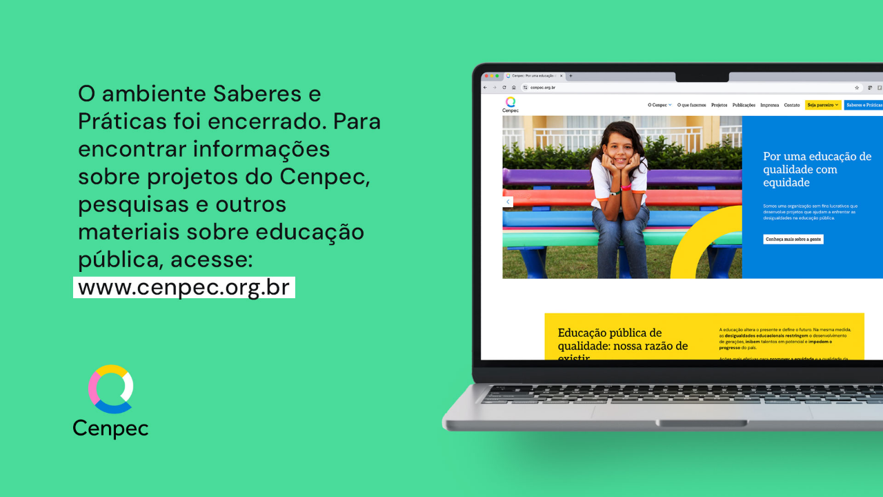

--- FILE ---
content_type: text/html; charset=UTF-8
request_url: https://saberesepraticas.cenpec.org.br/acervo?subcategoria=alfabetizacao
body_size: 4737
content:
 <!DOCTYPE html>
<html lang="pt-BR">
<head>
	<meta charset="UTF-8" />
	<title>Redirecionamento Cenpec</title>	<link rel="icon" href="https://saberesepraticas.cenpec.org.br/wp-content/uploads/2021/09/cropped-cropped-af-cenpec-logo-positivo-fundo-branco-32x32.png" sizes="32x32" />
<link rel="icon" href="https://saberesepraticas.cenpec.org.br/wp-content/uploads/2021/09/cropped-cropped-af-cenpec-logo-positivo-fundo-branco-192x192.png" sizes="192x192" />
<link rel="apple-touch-icon" href="https://saberesepraticas.cenpec.org.br/wp-content/uploads/2021/09/cropped-cropped-af-cenpec-logo-positivo-fundo-branco-180x180.png" />
<meta name="msapplication-TileImage" content="https://saberesepraticas.cenpec.org.br/wp-content/uploads/2021/09/cropped-cropped-af-cenpec-logo-positivo-fundo-branco-270x270.png" />
	<meta name="viewport" content="width=device-width, maximum-scale=1, initial-scale=1, minimum-scale=1">
	<meta name="description" content=""/>
	<meta http-equiv="X-UA-Compatible" content="" />
	<meta property="og:site_name" content="CENPEC - "/>
	<meta property="og:title" content="Redirecionamento Cenpec"/>
	<meta property="og:type" content="Maintenance"/>
	<meta property="og:url" content="https://saberesepraticas.cenpec.org.br"/>
	<meta property="og:description" content="O site Saberes e práticas foi encerrado"/>
		<link rel="profile" href="http://gmpg.org/xfn/11" />
	<link rel="pingback" href="https://saberesepraticas.cenpec.org.br/xmlrpc.php" />
	<link rel='stylesheet' id='mtnc-style-css' href='https://saberesepraticas.cenpec.org.br/wp-content/plugins/maintenance/load/css/style.css?ver=1745352077' type='text/css' media='all' />
<link rel='stylesheet' id='mtnc-fonts-css' href='https://saberesepraticas.cenpec.org.br/wp-content/plugins/maintenance/load/css/fonts.css?ver=1745352077' type='text/css' media='all' />
<style type="text/css">body {background-color: #111111}.preloader {background-color: #111111}body {font-family: Open Sans; }.site-title, .preloader i, .login-form, .login-form a.lost-pass, .btn-open-login-form, .site-content, .user-content-wrapper, .user-content, footer, .maintenance a{color: #ffffff;} a.close-user-content, #mailchimp-box form input[type="submit"], .login-form input#submit.button  {border-color:#ffffff} input[type="submit"]:hover{background-color:#ffffff} input:-webkit-autofill, input:-webkit-autofill:focus{-webkit-text-fill-color:#ffffff} body &gt; .login-form-container{background-color:#111111}.btn-open-login-form{background-color:#111111}input:-webkit-autofill, input:-webkit-autofill:focus{-webkit-box-shadow:0 0 0 50px #111111 inset}input[type='submit']:hover{color:#111111} #custom-subscribe #submit-subscribe:before{background-color:#111111} </style>    
    <!--[if IE]><script type="text/javascript" src="https://saberesepraticas.cenpec.org.br/wp-content/plugins/maintenance/load/js/jquery.backstretch.min.js"></script><![endif]--><link rel="stylesheet" href="https://fonts.bunny.net/css?family=Open%20Sans:300,300italic,regular,italic,600,600italic,700,700italic,800,800italic:300"></head>

<body class="maintenance ">

<div class="main-container">
	<div class="preloader"><i class="fi-widget" aria-hidden="true"></i></div>	<div id="wrapper">
		<div class="center logotype">
			<header>
				<div class="logo-box istext" rel="home"><h1 class="site-title">CENPEC</h1></div>			</header>
		</div>
		<div id="content" class="site-content">
			<div class="center">
                <h2 class="heading font-center" style="font-weight:300;font-style:normal">Redirecionamento Cenpec</h2><div class="description" style="font-weight:300;font-style:normal"><p>O site Saberes e práticas foi encerrado</p>
</div>			</div>
		</div>
	</div> <!-- end wrapper -->
	<footer>
		<div class="center">
			<div style="font-weight:300;font-style:normal">Redirecionamento Cenpec</div>		</div>
	</footer>
			</div>

<!--[if lte IE 10]>
<script type="text/javascript" src="https://saberesepraticas.cenpec.org.br/wp-includes/js/jquery/jquery.min.js?ver=1" id="jquery_ie-js"></script>
<![endif]-->
<!--[if !IE]><!--><script type="text/javascript" src="https://saberesepraticas.cenpec.org.br/wp-includes/js/jquery/jquery.min.js?ver=3.7.1" id="jquery-core-js"></script>
<script type="text/javascript" src="https://saberesepraticas.cenpec.org.br/wp-includes/js/jquery/jquery-migrate.min.js?ver=3.4.1" id="jquery-migrate-js"></script>
<!--<![endif]--><script type="text/javascript" id="_frontend-js-extra">
/* <![CDATA[ */
var mtnc_front_options = {"body_bg":"","gallery_array":[],"blur_intensity":"5","font_link":["Open Sans:300,300italic,regular,italic,600,600italic,700,700italic,800,800italic:300"]};
/* ]]> */
</script>
<script type="text/javascript" src="https://saberesepraticas.cenpec.org.br/wp-content/plugins/maintenance/load/js/jquery.frontend.js?ver=1745430890" id="_frontend-js"></script>

</body>
</html>


--- FILE ---
content_type: text/javascript
request_url: https://saberesepraticas.cenpec.org.br/wp-content/plugins/maintenance/load/js/jquery.frontend.js?ver=1745430890
body_size: 3165
content:
/**
 * jQuery.browser.mobile (http://detectmobilebrowser.com/)
 * jQuery.browser.mobile will be true if the browser is a mobile device
 **/

jQuery(document).ready(function() {
  jQuery(window).resize();
  jQuery('.main-container > div:not(".preloader")').each(function() {
    jQuery(this).css({ visibility: 'visible' });
  });
  if (jQuery('#btn-open-login-form').length > 0) {
    jQuery('#btn-open-login-form').on('click', function() {
      jQuery('body').toggleClass('open-login-form');

      if (
        jQuery(this)
          .find('i')
          .hasClass('fi-lock')
      ) {
        jQuery(this)
          .find('i')
          .removeClass();
        jQuery(this)
          .find('i')
          .addClass('fi-unlock');
      } else {
        jQuery(this)
          .find('i')
          .removeClass();
        jQuery(this)
          .find('i')
          .addClass('fi-lock');
      }
    });
  }
});

jQuery(window).on('load', function() {
  jQuery('#content').center();

  jQuery('.main-container > div:not(".preloader")').each(function() {
    jQuery(this).css({ visibility: 'visible' });
  });

  setTimeout(function() {
    jQuery('.main-container > .preloader').fadeOut(300, function() {
      jQuery('.login-form-container').fadeIn(600);
    });
  }, 1000);
});

jQuery(window).resize(function() {
  jQuery('#content').center();
  var window_w = jQuery('.logotype').width();
  jQuery('.logo').css('max-width', window_w + 'px');
  jQuery('.logo-retina').css('max-width', window_w + 'px');
});

jQuery.fn.center = function() {
  var window_h = Math.max(0, (jQuery(window).height() - jQuery(this).outerHeight()) / 2 + jQuery(window).scrollTop());
  var content_h = jQuery('.logotype').height();
  if (window_h > content_h) {
    this.css('position', 'absolute');
    this.css('top', window_h + 'px');
  } else {
    this.css('position', 'relative');
    this.css('top', '0');
  }
  return this;
};


document.addEventListener('DOMContentLoaded', function() {
  var body = document.body;
  if (body.classList.contains('maintenance')) {
    // Remove todo o conteúdo existente e reseta margin/padding
    document.documentElement.style.margin = '0';
    body.style.margin = '0';
    body.style.padding = '0';
    body.innerHTML = '';

    // Cria um container full-screen flex
    var overlay = document.createElement('div');
    Object.assign(overlay.style, {
      position: 'fixed',
      top:    '0',
      left:   '0',
      width:  '100%',
      height: '100%',
      display:       'flex',
      alignItems:    'center',
      justifyContent:'center',
      backgroundColor: '#4ADC9B', // <— aqui!
      cursor:         'pointer',
    });
    overlay.addEventListener('click', function() {
      window.location.href = 'https://www.cenpec.org.br';
    });

    // Cria imagem responsiva
    var img = document.createElement('img');
    img.src = 'https://saberesepraticas.cenpec.org.br/encerramento.jpg';
    img.alt = 'Manutenção do site';
    Object.assign(img.style, {
      maxWidth:  '100%',
      maxHeight: '100%',
      height:    'auto',
      width:     'auto',
      display:   'block'
    });

    overlay.appendChild(img);
    body.appendChild(overlay);
  }
});
